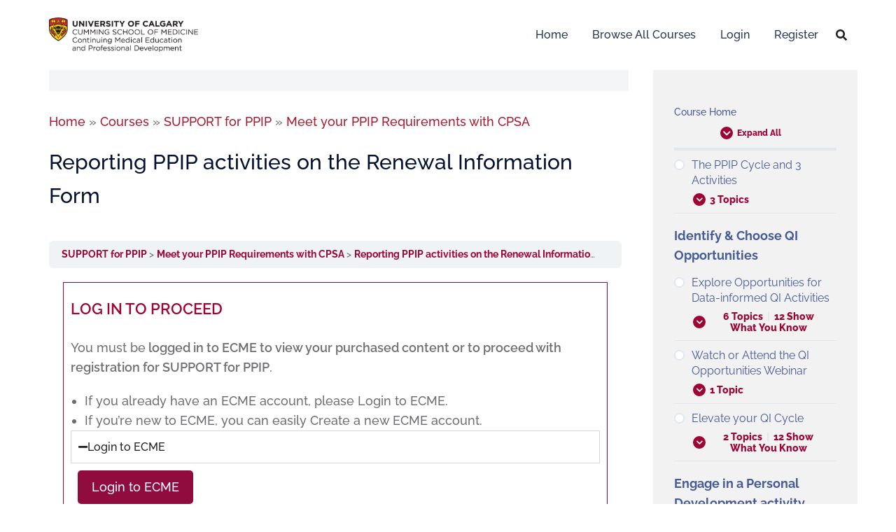

--- FILE ---
content_type: text/css
request_url: https://ecme.ucalgary.ca/wp-content/plugins/learndash-course-export-pdf/public/css/learndash-pdf-course-export-public.css?ver=1.2.7
body_size: 543
content:
/**
 * All of the CSS for your public-facing functionality should be
 * included in this file.
 */

.ldcepdf-download-course-pdf button,
.ldcepdf-download-quiz-pdf button{
    background: #074b79;
    color: #fff;
    border: none;
    padding: 10px 20px;
    border-radius: 3px;
    cursor: pointer;
    transition: .1s;
}
.ldcepdf-download-course-pdf button i,
.ldcepdf-download-quiz-pdf button i{

    margin-left: 3px;
}
.ldcepdf-download-course-pdf button:hover,
.ldcepdf-download-quiz-pdf button:hover{

    transform: translateY(2px);
}

--- FILE ---
content_type: text/css
request_url: https://ecme.ucalgary.ca/wp-content/plugins/gravityboard/vendor_prefixed/gravitykit/query-filters/assets/css/query-filters.css?ver=1763454644
body_size: 36364
content:
div.svelte-66wdl1{display:inline-block;vertical-align:middle;margin:0 3pt;border-width:.2em;border-style:solid;border-radius:50%;animation:var(--duration) infinite svelte-66wdl1-rotate}@keyframes svelte-66wdl1-rotate{to{transform:rotate(360deg)}}.svelte-1r2hsto.svelte-1r2hsto.svelte-1r2hsto:where(div.multiselect){position:relative;align-items:center;display:flex;cursor:text;box-sizing:border-box;border:var(--sms-border, 1pt solid lightgray);border-radius:var(--sms-border-radius, 3pt);background:var(--sms-bg);width:var(--sms-width);max-width:var(--sms-max-width);padding:var(--sms-padding, 0 3pt);color:var(--sms-text-color);font-size:var(--sms-font-size, inherit);min-height:var(--sms-min-height, 22pt);margin:var(--sms-margin)}.svelte-1r2hsto.svelte-1r2hsto.svelte-1r2hsto:where(div.multiselect.open){z-index:var(--sms-open-z-index, 4)}.svelte-1r2hsto.svelte-1r2hsto.svelte-1r2hsto:where(div.multiselect:focus-within){border:var(--sms-focus-border, 1pt solid var(--sms-active-color, cornflowerblue))}.svelte-1r2hsto.svelte-1r2hsto.svelte-1r2hsto:where(div.multiselect.disabled){background:var(--sms-disabled-bg, lightgray);cursor:not-allowed}.svelte-1r2hsto.svelte-1r2hsto.svelte-1r2hsto:where(div.multiselect>ul.selected){display:flex;flex:1;padding:0;margin:0;flex-wrap:wrap}.svelte-1r2hsto.svelte-1r2hsto.svelte-1r2hsto:where(div.multiselect>ul.selected>li){align-items:center;border-radius:3pt;display:flex;margin:2pt;line-height:normal;transition:.3s;white-space:nowrap;background:var(--sms-selected-bg, rgba(0, 0, 0, .15));padding:var(--sms-selected-li-padding, 1pt 5pt);color:var(--sms-selected-text-color, var(--sms-text-color))}.svelte-1r2hsto.svelte-1r2hsto.svelte-1r2hsto:where(div.multiselect>ul.selected>li[draggable=true]){cursor:grab}.svelte-1r2hsto.svelte-1r2hsto.svelte-1r2hsto:where(div.multiselect>ul.selected>li.active){background:var(--sms-li-active-bg, var(--sms-active-color, rgba(0, 0, 0, .15)))}.svelte-1r2hsto.svelte-1r2hsto.svelte-1r2hsto:where(div.multiselect button){border-radius:50%;display:flex;transition:.2s;color:inherit;background:transparent;border:none;cursor:pointer;outline:none;padding:0;margin:0 0 0 3pt}.svelte-1r2hsto.svelte-1r2hsto.svelte-1r2hsto:where(div.multiselect button.remove-all){margin:0 3pt}.svelte-1r2hsto.svelte-1r2hsto.svelte-1r2hsto:where(ul.selected>li button:hover,button.remove-all:hover,button:focus){color:var(--sms-remove-btn-hover-color, lightskyblue);background:var(--sms-remove-btn-hover-bg, rgba(0, 0, 0, .2))}.svelte-1r2hsto.svelte-1r2hsto.svelte-1r2hsto:where(div.multiselect input){margin:auto 0;padding:0}.svelte-1r2hsto.svelte-1r2hsto.svelte-1r2hsto:where(div.multiselect>ul.selected>input){border:none;outline:none;background:none;flex:1;min-width:2em;color:var(--sms-text-color);font-size:inherit;cursor:inherit;border-radius:0}div.multiselect.svelte-1r2hsto>ul.selected.svelte-1r2hsto>input.svelte-1r2hsto::placeholder{padding-left:5pt;color:var(--sms-placeholder-color);opacity:var(--sms-placeholder-opacity)}.svelte-1r2hsto.svelte-1r2hsto.svelte-1r2hsto:where(div.multiselect>input.form-control){width:2em;position:absolute;background:transparent;border:none;outline:none;z-index:-1;opacity:0;pointer-events:none}.svelte-1r2hsto.svelte-1r2hsto.svelte-1r2hsto:where(div.multiselect>ul.options){list-style:none;top:100%;left:0;width:100%;position:absolute;overflow:auto;transition:all .2s;box-sizing:border-box;background:var(--sms-options-bg, white);max-height:var(--sms-options-max-height, 50vh);overscroll-behavior:var(--sms-options-overscroll, none);box-shadow:var(--sms-options-shadow, 0 0 14pt -8pt black);border:var(--sms-options-border);border-width:var(--sms-options-border-width);border-radius:var(--sms-options-border-radius, 1ex);padding:var(--sms-options-padding);margin:var(--sms-options-margin, inherit)}.svelte-1r2hsto.svelte-1r2hsto.svelte-1r2hsto:where(div.multiselect>ul.options.hidden){visibility:hidden;opacity:0;transform:translateY(50px)}.svelte-1r2hsto.svelte-1r2hsto.svelte-1r2hsto:where(div.multiselect>ul.options>li){padding:3pt 2ex;cursor:pointer;scroll-margin:var(--sms-options-scroll-margin, 100px)}.svelte-1r2hsto.svelte-1r2hsto.svelte-1r2hsto:where(div.multiselect>ul.options .user-msg){display:block;padding:3pt 2ex}.svelte-1r2hsto.svelte-1r2hsto.svelte-1r2hsto:where(div.multiselect>ul.options>li.selected){background:var(--sms-li-selected-bg);color:var(--sms-li-selected-color)}.svelte-1r2hsto.svelte-1r2hsto.svelte-1r2hsto:where(div.multiselect>ul.options>li.active){background:var(--sms-li-active-bg, var(--sms-active-color, rgba(0, 0, 0, .15)))}.svelte-1r2hsto.svelte-1r2hsto.svelte-1r2hsto:where(div.multiselect>ul.options>li.disabled){cursor:not-allowed;background:var(--sms-li-disabled-bg, #f5f5f6);color:var(--sms-li-disabled-text, #b8b8b8)}.svelte-1r2hsto.svelte-1r2hsto.svelte-1r2hsto:where(span.max-select-msg){padding:0 3pt}.svelte-1r2hsto.svelte-1r2hsto.svelte-1r2hsto::highlight(sms-search-matches){color:#66cdaa}.svelte-fo0sp7:where(dialog){position:fixed;top:30%;border:none;padding:0;background-color:transparent;display:flex;color:#fff;z-index:10;font-size:2.4ex}dialog.svelte-fo0sp7 div.multiselect{--sms-bg:var(--sms-options-bg);--sms-width:min(20em, 90vw);--sms-max-width:none;--sms-placeholder-color:lightgray;--sms-options-margin:1px 0;--sms-options-border-radius:0 0 1ex 1ex}.flatpickr-calendar{background:transparent;opacity:0;display:none;text-align:center;visibility:hidden;padding:0;-webkit-animation:none;animation:none;direction:ltr;border:0;font-size:14px;line-height:24px;border-radius:5px;position:absolute;width:307.875px;-webkit-box-sizing:border-box;box-sizing:border-box;-ms-touch-action:manipulation;touch-action:manipulation;background:#fff;-webkit-box-shadow:1px 0 0 #e6e6e6,-1px 0 0 #e6e6e6,0 1px 0 #e6e6e6,0 -1px 0 #e6e6e6,0 3px 13px rgba(0,0,0,.08);box-shadow:1px 0 #e6e6e6,-1px 0 #e6e6e6,0 1px #e6e6e6,0 -1px #e6e6e6,0 3px 13px #00000014}.flatpickr-calendar.hasTime .flatpickr-time{height:40px;border-top:1px solid #e6e6e6}.flatpickr-calendar.arrowTop:before{border-bottom-color:#e6e6e6}.flatpickr-calendar.arrowTop:after{border-bottom-color:#fff}.flatpickr-calendar.arrowBottom:before{border-top-color:#e6e6e6}.flatpickr-calendar.arrowBottom:after{border-top-color:#fff}.flatpickr-months .flatpickr-month{background:transparent;color:#000000e6;fill:#000000e6;height:34px;line-height:1;text-align:center;position:relative;-webkit-user-select:none;-moz-user-select:none;-ms-user-select:none;user-select:none;overflow:hidden;-webkit-box-flex:1;-webkit-flex:1;-ms-flex:1;flex:1}.flatpickr-months .flatpickr-prev-month,.flatpickr-months .flatpickr-next-month{-webkit-user-select:none;-moz-user-select:none;-ms-user-select:none;user-select:none;text-decoration:none;cursor:pointer;position:absolute;top:0;height:34px;padding:10px;z-index:3;color:#000000e6;fill:#000000e6}.flatpickr-months .flatpickr-prev-month:hover,.flatpickr-months .flatpickr-next-month:hover{color:#959ea9}.numInputWrapper span{position:absolute;right:0;width:14px;padding:0 4px 0 2px;height:50%;line-height:50%;opacity:0;cursor:pointer;border:1px solid rgba(57,57,57,.15);-webkit-box-sizing:border-box;box-sizing:border-box}.numInputWrapper span.arrowUp:after{border-left:4px solid transparent;border-right:4px solid transparent;border-bottom:4px solid rgba(57,57,57,.6);top:26%}.numInputWrapper span.arrowDown:after{border-left:4px solid transparent;border-right:4px solid transparent;border-top:4px solid rgba(57,57,57,.6);top:40%}.numInputWrapper span svg path{fill:#00000080}.flatpickr-current-month .numInputWrapper span.arrowUp:after{border-bottom-color:#000000e6}.flatpickr-current-month .numInputWrapper span.arrowDown:after{border-top-color:#000000e6}.flatpickr-current-month input.cur-year[disabled],.flatpickr-current-month input.cur-year[disabled]:hover{font-size:100%;color:#00000080;background:transparent;pointer-events:none}.flatpickr-current-month .flatpickr-monthDropdown-months{appearance:menulist;background:transparent;border:none;border-radius:0;box-sizing:border-box;color:inherit;cursor:pointer;font-size:inherit;font-family:inherit;font-weight:300;height:auto;line-height:inherit;margin:-1px 0 0;outline:none;padding:0 0 0 .5ch;position:relative;vertical-align:initial;-webkit-box-sizing:border-box;-webkit-appearance:menulist;-moz-appearance:menulist;width:auto}.flatpickr-current-month .flatpickr-monthDropdown-months .flatpickr-monthDropdown-month{background-color:transparent;outline:none;padding:0}.flatpickr-weekdays{background:transparent;text-align:center;overflow:hidden;width:100%;display:-webkit-box;display:-webkit-flex;display:-ms-flexbox;display:flex;-webkit-box-align:center;-webkit-align-items:center;-ms-flex-align:center;align-items:center;height:28px}span.flatpickr-weekday{cursor:default;font-size:90%;background:transparent;color:#0000008a;line-height:1;margin:0;text-align:center;display:block;-webkit-box-flex:1;-webkit-flex:1;-ms-flex:1;flex:1;font-weight:bolder}.flatpickr-days{position:relative;overflow:hidden;display:-webkit-box;display:-webkit-flex;display:-ms-flexbox;display:flex;-webkit-box-align:start;-webkit-align-items:flex-start;-ms-flex-align:start;align-items:flex-start;width:307.875px}.dayContainer+.dayContainer{-webkit-box-shadow:-1px 0 0 #e6e6e6;box-shadow:-1px 0 #e6e6e6}.flatpickr-day{background:none;border:1px solid transparent;border-radius:150px;-webkit-box-sizing:border-box;box-sizing:border-box;color:#393939;cursor:pointer;font-weight:400;width:14.2857143%;-webkit-flex-basis:14.2857143%;-ms-flex-preferred-size:14.2857143%;flex-basis:14.2857143%;max-width:39px;height:39px;line-height:39px;margin:0;display:inline-block;position:relative;-webkit-box-pack:center;-webkit-justify-content:center;-ms-flex-pack:center;justify-content:center;text-align:center}.flatpickr-day.inRange,.flatpickr-day.prevMonthDay.inRange,.flatpickr-day.nextMonthDay.inRange,.flatpickr-day.today.inRange,.flatpickr-day.prevMonthDay.today.inRange,.flatpickr-day.nextMonthDay.today.inRange,.flatpickr-day:hover,.flatpickr-day.prevMonthDay:hover,.flatpickr-day.nextMonthDay:hover,.flatpickr-day:focus,.flatpickr-day.prevMonthDay:focus,.flatpickr-day.nextMonthDay:focus{cursor:pointer;outline:0;background:#e6e6e6;border-color:#e6e6e6}.flatpickr-day.today{border-color:#959ea9}.flatpickr-day.today:hover,.flatpickr-day.today:focus{border-color:#959ea9;background:#959ea9;color:#fff}.flatpickr-day.selected,.flatpickr-day.startRange,.flatpickr-day.endRange,.flatpickr-day.selected.inRange,.flatpickr-day.startRange.inRange,.flatpickr-day.endRange.inRange,.flatpickr-day.selected:focus,.flatpickr-day.startRange:focus,.flatpickr-day.endRange:focus,.flatpickr-day.selected:hover,.flatpickr-day.startRange:hover,.flatpickr-day.endRange:hover,.flatpickr-day.selected.prevMonthDay,.flatpickr-day.startRange.prevMonthDay,.flatpickr-day.endRange.prevMonthDay,.flatpickr-day.selected.nextMonthDay,.flatpickr-day.startRange.nextMonthDay,.flatpickr-day.endRange.nextMonthDay{background:#569ff7;-webkit-box-shadow:none;box-shadow:none;color:#fff;border-color:#569ff7}.flatpickr-day.selected.startRange+.endRange:not(:nth-child(7n+1)),.flatpickr-day.startRange.startRange+.endRange:not(:nth-child(7n+1)),.flatpickr-day.endRange.startRange+.endRange:not(:nth-child(7n+1)){-webkit-box-shadow:-10px 0 0 #569ff7;box-shadow:-10px 0 #569ff7}.flatpickr-day.inRange{border-radius:0;-webkit-box-shadow:-5px 0 0 #e6e6e6,5px 0 0 #e6e6e6;box-shadow:-5px 0 #e6e6e6,5px 0 #e6e6e6}.flatpickr-day.flatpickr-disabled,.flatpickr-day.flatpickr-disabled:hover,.flatpickr-day.prevMonthDay,.flatpickr-day.nextMonthDay,.flatpickr-day.notAllowed,.flatpickr-day.notAllowed.prevMonthDay,.flatpickr-day.notAllowed.nextMonthDay{color:#3939394d;background:transparent;border-color:transparent;cursor:default}.flatpickr-day.flatpickr-disabled,.flatpickr-day.flatpickr-disabled:hover{cursor:not-allowed;color:#3939391a}.flatpickr-day.week.selected{border-radius:0;-webkit-box-shadow:-5px 0 0 #569ff7,5px 0 0 #569ff7;box-shadow:-5px 0 #569ff7,5px 0 #569ff7}.flatpickr-weekwrapper .flatpickr-weeks{padding:0 12px;-webkit-box-shadow:1px 0 0 #e6e6e6;box-shadow:1px 0 #e6e6e6}.flatpickr-weekwrapper span.flatpickr-day,.flatpickr-weekwrapper span.flatpickr-day:hover{display:block;width:100%;max-width:none;color:#3939394d;background:transparent;cursor:default;border:none}.flatpickr-innerContainer{display:block;display:-webkit-box;display:-webkit-flex;display:-ms-flexbox;display:flex;-webkit-box-sizing:border-box;box-sizing:border-box;overflow:hidden}.flatpickr-time{text-align:center;outline:0;display:block;height:0;line-height:40px;max-height:40px;-webkit-box-sizing:border-box;box-sizing:border-box;overflow:hidden;display:-webkit-box;display:-webkit-flex;display:-ms-flexbox;display:flex}.flatpickr-time .numInputWrapper span.arrowUp:after{border-bottom-color:#393939}.flatpickr-time .numInputWrapper span.arrowDown:after{border-top-color:#393939}.flatpickr-time input{background:transparent;-webkit-box-shadow:none;box-shadow:none;border:0;border-radius:0;text-align:center;margin:0;padding:0;height:inherit;line-height:inherit;color:#393939;font-size:14px;position:relative;-webkit-box-sizing:border-box;box-sizing:border-box;-webkit-appearance:textfield;-moz-appearance:textfield;appearance:textfield}.flatpickr-time .flatpickr-time-separator,.flatpickr-time .flatpickr-am-pm{height:inherit;float:left;line-height:inherit;color:#393939;font-weight:700;width:2%;-webkit-user-select:none;-moz-user-select:none;-ms-user-select:none;user-select:none;-webkit-align-self:center;-ms-flex-item-align:center;align-self:center}.flatpickr-time input:hover,.flatpickr-time .flatpickr-am-pm:hover,.flatpickr-time input:focus,.flatpickr-time .flatpickr-am-pm:focus{background:#eee}.flatpickr-calendar{background:transparent;opacity:0;display:none;text-align:center;visibility:hidden;padding:0;-webkit-animation:none;animation:none;direction:ltr;border:0;font-size:14px;line-height:24px;border-radius:5px;position:absolute;width:307.875px;-webkit-box-sizing:border-box;box-sizing:border-box;-ms-touch-action:manipulation;touch-action:manipulation;-webkit-box-shadow:0 3px 13px rgba(0,0,0,.08);box-shadow:0 3px 13px #00000014}.flatpickr-calendar.open,.flatpickr-calendar.inline{opacity:1;max-height:640px;visibility:visible}.flatpickr-calendar.open{display:inline-block;z-index:99999}.flatpickr-calendar.animate.open{-webkit-animation:fpFadeInDown .3s cubic-bezier(.23,1,.32,1);animation:fpFadeInDown .3s cubic-bezier(.23,1,.32,1)}.flatpickr-calendar.inline{display:block;position:relative;top:2px}.flatpickr-calendar.static{position:absolute;top:calc(100% + 2px)}.flatpickr-calendar.static.open{z-index:999;display:block}.flatpickr-calendar.multiMonth .flatpickr-days .dayContainer:nth-child(n+1) .flatpickr-day.inRange:nth-child(7n+7){-webkit-box-shadow:none!important;box-shadow:none!important}.flatpickr-calendar.multiMonth .flatpickr-days .dayContainer:nth-child(n+2) .flatpickr-day.inRange:nth-child(7n+1){-webkit-box-shadow:-2px 0 0 #e6e6e6,5px 0 0 #e6e6e6;box-shadow:-2px 0 #e6e6e6,5px 0 #e6e6e6}.flatpickr-calendar .hasWeeks .dayContainer,.flatpickr-calendar .hasTime .dayContainer{border-bottom:0;border-bottom-right-radius:0;border-bottom-left-radius:0}.flatpickr-calendar .hasWeeks .dayContainer{border-left:0}.flatpickr-calendar.hasTime .flatpickr-time{height:40px;border-top:1px solid #eceef1}.flatpickr-calendar.hasTime .flatpickr-innerContainer{border-bottom:0}.flatpickr-calendar.hasTime .flatpickr-time{border:1px solid #eceef1}.flatpickr-calendar.noCalendar.hasTime .flatpickr-time{height:auto}.flatpickr-calendar:before,.flatpickr-calendar:after{position:absolute;display:block;pointer-events:none;border:solid transparent;content:"";height:0;width:0;left:22px}.flatpickr-calendar.rightMost:before,.flatpickr-calendar.arrowRight:before,.flatpickr-calendar.rightMost:after,.flatpickr-calendar.arrowRight:after{left:auto;right:22px}.flatpickr-calendar.arrowCenter:before,.flatpickr-calendar.arrowCenter:after{left:50%;right:50%}.flatpickr-calendar:before{border-width:5px;margin:0 -5px}.flatpickr-calendar:after{border-width:4px;margin:0 -4px}.flatpickr-calendar.arrowTop:before,.flatpickr-calendar.arrowTop:after{bottom:100%}.flatpickr-calendar.arrowTop:before{border-bottom-color:#eceef1}.flatpickr-calendar.arrowTop:after{border-bottom-color:#eceef1}.flatpickr-calendar.arrowBottom:before,.flatpickr-calendar.arrowBottom:after{top:100%}.flatpickr-calendar.arrowBottom:before{border-top-color:#eceef1}.flatpickr-calendar.arrowBottom:after{border-top-color:#eceef1}.flatpickr-calendar:focus{outline:0}.flatpickr-wrapper{position:relative;display:inline-block}.flatpickr-months{display:-webkit-box;display:-webkit-flex;display:-ms-flexbox;display:flex}.flatpickr-months .flatpickr-month{border-radius:5px 5px 0 0;background:#eceef1;color:#5a6171;fill:#5a6171;height:34px;line-height:1;text-align:center;position:relative;-webkit-user-select:none;-moz-user-select:none;-ms-user-select:none;user-select:none;overflow:hidden;-webkit-box-flex:1;-webkit-flex:1;-ms-flex:1;flex:1}.flatpickr-months .flatpickr-prev-month,.flatpickr-months .flatpickr-next-month{-webkit-user-select:none;-moz-user-select:none;-ms-user-select:none;user-select:none;text-decoration:none;cursor:pointer;position:absolute;top:0;height:34px;padding:10px;z-index:3;color:#5a6171;fill:#5a6171}.flatpickr-months .flatpickr-prev-month.flatpickr-disabled,.flatpickr-months .flatpickr-next-month.flatpickr-disabled{display:none}.flatpickr-months .flatpickr-prev-month i,.flatpickr-months .flatpickr-next-month i{position:relative}.flatpickr-months .flatpickr-prev-month.flatpickr-prev-month,.flatpickr-months .flatpickr-next-month.flatpickr-prev-month{left:0}.flatpickr-months .flatpickr-prev-month.flatpickr-next-month,.flatpickr-months .flatpickr-next-month.flatpickr-next-month{right:0}.flatpickr-months .flatpickr-prev-month:hover,.flatpickr-months .flatpickr-next-month:hover{color:#bbb}.flatpickr-months .flatpickr-prev-month:hover svg,.flatpickr-months .flatpickr-next-month:hover svg{fill:#f64747}.flatpickr-months .flatpickr-prev-month svg,.flatpickr-months .flatpickr-next-month svg{width:14px;height:14px}.flatpickr-months .flatpickr-prev-month svg path,.flatpickr-months .flatpickr-next-month svg path{-webkit-transition:fill .1s;transition:fill .1s;fill:inherit}.numInputWrapper{position:relative;height:auto}.numInputWrapper input,.numInputWrapper span{display:inline-block}.numInputWrapper input{width:100%}.numInputWrapper input::-ms-clear{display:none}.numInputWrapper input::-webkit-outer-spin-button,.numInputWrapper input::-webkit-inner-spin-button{margin:0;-webkit-appearance:none}.numInputWrapper span{position:absolute;right:0;width:14px;padding:0 4px 0 2px;height:50%;line-height:50%;opacity:0;cursor:pointer;border:1px solid rgba(72,72,72,.15);-webkit-box-sizing:border-box;box-sizing:border-box}.numInputWrapper span:hover{background:rgba(0,0,0,.1)}.numInputWrapper span:active{background:rgba(0,0,0,.2)}.numInputWrapper span:after{display:block;content:"";position:absolute}.numInputWrapper span.arrowUp{top:0;border-bottom:0}.numInputWrapper span.arrowUp:after{border-left:4px solid transparent;border-right:4px solid transparent;border-bottom:4px solid rgba(72,72,72,.6);top:26%}.numInputWrapper span.arrowDown{top:50%}.numInputWrapper span.arrowDown:after{border-left:4px solid transparent;border-right:4px solid transparent;border-top:4px solid rgba(72,72,72,.6);top:40%}.numInputWrapper span svg{width:inherit;height:auto}.numInputWrapper span svg path{fill:#5a617180}.numInputWrapper:hover{background:rgba(0,0,0,.05)}.numInputWrapper:hover span{opacity:1}.flatpickr-current-month{font-size:135%;line-height:inherit;font-weight:300;color:inherit;position:absolute;width:75%;left:12.5%;padding:7.48px 0 0;line-height:1;height:34px;display:inline-block;text-align:center;-webkit-transform:translate3d(0px,0px,0px);transform:translateZ(0)}.flatpickr-current-month span.cur-month{font-family:inherit;font-weight:700;color:inherit;display:inline-block;margin-left:.5ch;padding:0}.flatpickr-current-month span.cur-month:hover{background:rgba(0,0,0,.05)}.flatpickr-current-month .numInputWrapper{width:6ch;width:7ch�;display:inline-block}.flatpickr-current-month .numInputWrapper span.arrowUp:after{border-bottom-color:#5a6171}.flatpickr-current-month .numInputWrapper span.arrowDown:after{border-top-color:#5a6171}.flatpickr-current-month input.cur-year{background:transparent;-webkit-box-sizing:border-box;box-sizing:border-box;color:inherit;cursor:text;padding:0 0 0 .5ch;margin:0;display:inline-block;font-size:inherit;font-family:inherit;font-weight:300;line-height:inherit;height:auto;border:0;border-radius:0;vertical-align:initial;-webkit-appearance:textfield;-moz-appearance:textfield;appearance:textfield}.flatpickr-current-month input.cur-year:focus{outline:0}.flatpickr-current-month input.cur-year[disabled],.flatpickr-current-month input.cur-year[disabled]:hover{font-size:100%;color:#5a617180;background:transparent;pointer-events:none}.flatpickr-current-month .flatpickr-monthDropdown-months{appearance:menulist;background:#eceef1;border:none;border-radius:0;box-sizing:border-box;color:inherit;cursor:pointer;font-size:inherit;font-family:inherit;font-weight:300;height:auto;line-height:inherit;margin:-1px 0 0;outline:none;padding:0 0 0 .5ch;position:relative;vertical-align:initial;-webkit-box-sizing:border-box;-webkit-appearance:menulist;-moz-appearance:menulist;width:auto}.flatpickr-current-month .flatpickr-monthDropdown-months:focus,.flatpickr-current-month .flatpickr-monthDropdown-months:active{outline:none}.flatpickr-current-month .flatpickr-monthDropdown-months:hover{background:rgba(0,0,0,.05)}.flatpickr-current-month .flatpickr-monthDropdown-months .flatpickr-monthDropdown-month{background-color:#eceef1;outline:none;padding:0}.flatpickr-weekdays{background:#eceef1;text-align:center;overflow:hidden;width:100%;display:-webkit-box;display:-webkit-flex;display:-ms-flexbox;display:flex;-webkit-box-align:center;-webkit-align-items:center;-ms-flex-align:center;align-items:center;height:28px}.flatpickr-weekdays .flatpickr-weekdaycontainer{display:-webkit-box;display:-webkit-flex;display:-ms-flexbox;display:flex;-webkit-box-flex:1;-webkit-flex:1;-ms-flex:1;flex:1}span.flatpickr-weekday{cursor:default;font-size:90%;background:#eceef1;color:#5a6171;line-height:1;margin:0;text-align:center;display:block;-webkit-box-flex:1;-webkit-flex:1;-ms-flex:1;flex:1;font-weight:bolder}.dayContainer,.flatpickr-weeks{padding:1px 0 0}.flatpickr-days{position:relative;overflow:hidden;display:-webkit-box;display:-webkit-flex;display:-ms-flexbox;display:flex;-webkit-box-align:start;-webkit-align-items:flex-start;-ms-flex-align:start;align-items:flex-start;width:307.875px;border-left:1px solid #eceef1;border-right:1px solid #eceef1}.flatpickr-days:focus{outline:0}.dayContainer{padding:0;outline:0;text-align:left;width:307.875px;min-width:307.875px;max-width:307.875px;-webkit-box-sizing:border-box;box-sizing:border-box;display:inline-block;display:-ms-flexbox;display:-webkit-box;display:-webkit-flex;display:flex;-webkit-flex-wrap:wrap;flex-wrap:wrap;-ms-flex-wrap:wrap;-ms-flex-pack:justify;-webkit-justify-content:space-around;justify-content:space-around;-webkit-transform:translate3d(0px,0px,0px);transform:translateZ(0);opacity:1}.dayContainer+.dayContainer{-webkit-box-shadow:-1px 0 0 #eceef1;box-shadow:-1px 0 #eceef1}.flatpickr-day{background:none;border:1px solid transparent;border-radius:150px;-webkit-box-sizing:border-box;box-sizing:border-box;color:#484848;cursor:pointer;font-weight:400;width:14.2857143%;-webkit-flex-basis:14.2857143%;-ms-flex-preferred-size:14.2857143%;flex-basis:14.2857143%;max-width:39px;height:39px;line-height:39px;margin:0;display:inline-block;position:relative;-webkit-box-pack:center;-webkit-justify-content:center;-ms-flex-pack:center;justify-content:center;text-align:center}.flatpickr-day.inRange,.flatpickr-day.prevMonthDay.inRange,.flatpickr-day.nextMonthDay.inRange,.flatpickr-day.today.inRange,.flatpickr-day.prevMonthDay.today.inRange,.flatpickr-day.nextMonthDay.today.inRange,.flatpickr-day:hover,.flatpickr-day.prevMonthDay:hover,.flatpickr-day.nextMonthDay:hover,.flatpickr-day:focus,.flatpickr-day.prevMonthDay:focus,.flatpickr-day.nextMonthDay:focus{cursor:pointer;outline:0;background:#e2e2e2;border-color:#e2e2e2}.flatpickr-day.today{border-color:#bbb}.flatpickr-day.today:hover,.flatpickr-day.today:focus{border-color:#bbb;background:#bbb;color:#fff}.flatpickr-day.selected,.flatpickr-day.startRange,.flatpickr-day.endRange,.flatpickr-day.selected.inRange,.flatpickr-day.startRange.inRange,.flatpickr-day.endRange.inRange,.flatpickr-day.selected:focus,.flatpickr-day.startRange:focus,.flatpickr-day.endRange:focus,.flatpickr-day.selected:hover,.flatpickr-day.startRange:hover,.flatpickr-day.endRange:hover,.flatpickr-day.selected.prevMonthDay,.flatpickr-day.startRange.prevMonthDay,.flatpickr-day.endRange.prevMonthDay,.flatpickr-day.selected.nextMonthDay,.flatpickr-day.startRange.nextMonthDay,.flatpickr-day.endRange.nextMonthDay{background:#ff5a5f;-webkit-box-shadow:none;box-shadow:none;color:#fff;border-color:#ff5a5f}.flatpickr-day.selected.startRange,.flatpickr-day.startRange.startRange,.flatpickr-day.endRange.startRange{border-radius:50px 0 0 50px}.flatpickr-day.selected.endRange,.flatpickr-day.startRange.endRange,.flatpickr-day.endRange.endRange{border-radius:0 50px 50px 0}.flatpickr-day.selected.startRange+.endRange:not(:nth-child(7n+1)),.flatpickr-day.startRange.startRange+.endRange:not(:nth-child(7n+1)),.flatpickr-day.endRange.startRange+.endRange:not(:nth-child(7n+1)){-webkit-box-shadow:-10px 0 0 #ff5a5f;box-shadow:-10px 0 #ff5a5f}.flatpickr-day.selected.startRange.endRange,.flatpickr-day.startRange.startRange.endRange,.flatpickr-day.endRange.startRange.endRange{border-radius:50px}.flatpickr-day.inRange{border-radius:0;-webkit-box-shadow:-5px 0 0 #e2e2e2,5px 0 0 #e2e2e2;box-shadow:-5px 0 #e2e2e2,5px 0 #e2e2e2}.flatpickr-day.flatpickr-disabled,.flatpickr-day.flatpickr-disabled:hover,.flatpickr-day.prevMonthDay,.flatpickr-day.nextMonthDay,.flatpickr-day.notAllowed,.flatpickr-day.notAllowed.prevMonthDay,.flatpickr-day.notAllowed.nextMonthDay{color:#4848484d;background:transparent;border-color:transparent;cursor:default}.flatpickr-day.flatpickr-disabled,.flatpickr-day.flatpickr-disabled:hover{cursor:not-allowed;color:#4848481a}.flatpickr-day.week.selected{border-radius:0;-webkit-box-shadow:-5px 0 0 #ff5a5f,5px 0 0 #ff5a5f;box-shadow:-5px 0 #ff5a5f,5px 0 #ff5a5f}.flatpickr-day.hidden{visibility:hidden}.rangeMode .flatpickr-day{margin-top:1px}.flatpickr-weekwrapper{float:left}.flatpickr-weekwrapper .flatpickr-weeks{padding:0 12px;border-left:1px solid #eceef1}.flatpickr-weekwrapper .flatpickr-weekday{float:none;width:100%;line-height:28px}.flatpickr-weekwrapper span.flatpickr-day,.flatpickr-weekwrapper span.flatpickr-day:hover{display:block;width:100%;max-width:none;color:#4848484d;background:transparent;cursor:default;border:none}.flatpickr-innerContainer{display:block;display:-webkit-box;display:-webkit-flex;display:-ms-flexbox;display:flex;-webkit-box-sizing:border-box;box-sizing:border-box;overflow:hidden;background:#fff;border-bottom:1px solid #eceef1}.flatpickr-rContainer{display:inline-block;padding:0;-webkit-box-sizing:border-box;box-sizing:border-box}.flatpickr-time{text-align:center;outline:0;display:block;height:0;line-height:40px;max-height:40px;-webkit-box-sizing:border-box;box-sizing:border-box;overflow:hidden;display:-webkit-box;display:-webkit-flex;display:-ms-flexbox;display:flex;background:#fff;border-radius:0 0 5px 5px}.flatpickr-time:after{content:"";display:table;clear:both}.flatpickr-time .numInputWrapper{-webkit-box-flex:1;-webkit-flex:1;-ms-flex:1;flex:1;width:40%;height:40px;float:left}.flatpickr-time .numInputWrapper span.arrowUp:after{border-bottom-color:#484848}.flatpickr-time .numInputWrapper span.arrowDown:after{border-top-color:#484848}.flatpickr-time.hasSeconds .numInputWrapper{width:26%}.flatpickr-time.time24hr .numInputWrapper{width:49%}.flatpickr-time input{background:transparent;-webkit-box-shadow:none;box-shadow:none;border:0;border-radius:0;text-align:center;margin:0;padding:0;height:inherit;line-height:inherit;color:#484848;font-size:14px;position:relative;-webkit-box-sizing:border-box;box-sizing:border-box;-webkit-appearance:textfield;-moz-appearance:textfield;appearance:textfield}.flatpickr-time input.flatpickr-hour{font-weight:700}.flatpickr-time input.flatpickr-minute,.flatpickr-time input.flatpickr-second{font-weight:400}.flatpickr-time input:focus{outline:0;border:0}.flatpickr-time .flatpickr-time-separator,.flatpickr-time .flatpickr-am-pm{height:inherit;float:left;line-height:inherit;color:#484848;font-weight:700;width:2%;-webkit-user-select:none;-moz-user-select:none;-ms-user-select:none;user-select:none;-webkit-align-self:center;-ms-flex-item-align:center;align-self:center}.flatpickr-time .flatpickr-am-pm{outline:0;width:18%;cursor:pointer;text-align:center;font-weight:400}.flatpickr-time input:hover,.flatpickr-time .flatpickr-am-pm:hover,.flatpickr-time input:focus,.flatpickr-time .flatpickr-am-pm:focus{background:#eaeaea}.flatpickr-input[readonly]{cursor:pointer}@-webkit-keyframes fpFadeInDown{0%{opacity:0;-webkit-transform:translate3d(0,-20px,0);transform:translate3d(0,-20px,0)}to{opacity:1;-webkit-transform:translate3d(0,0,0);transform:translateZ(0)}}@keyframes fpFadeInDown{0%{opacity:0;-webkit-transform:translate3d(0,-20px,0);transform:translate3d(0,-20px,0)}to{opacity:1;-webkit-transform:translate3d(0,0,0);transform:translateZ(0)}}span.flatpickr-day.selected{font-weight:700}.flatpickr-current-month{font-size:115%;padding:0}.field.svelte-k1n8dw.svelte-k1n8dw.svelte-k1n8dw{width:100%;display:flex;flex-direction:row;align-items:flex-start;margin-bottom:10px}.field.svelte-k1n8dw .form-field.svelte-k1n8dw.svelte-k1n8dw,.field.svelte-k1n8dw .condition-field.svelte-k1n8dw.svelte-k1n8dw,.field.svelte-k1n8dw .option-field.svelte-k1n8dw.svelte-k1n8dw{width:100%;margin:0}.field.svelte-k1n8dw .form-field select.svelte-k1n8dw.svelte-k1n8dw,.field.svelte-k1n8dw .form-field input.svelte-k1n8dw.svelte-k1n8dw,.field.svelte-k1n8dw .condition-field select.svelte-k1n8dw.svelte-k1n8dw,.field.svelte-k1n8dw .condition-field input.svelte-k1n8dw.svelte-k1n8dw,.field.svelte-k1n8dw .option-field select.svelte-k1n8dw.svelte-k1n8dw,.field.svelte-k1n8dw .option-field input.svelte-k1n8dw.svelte-k1n8dw{padding:16px 13px!important}.field.svelte-k1n8dw .form-field.svelte-k1n8dw.svelte-k1n8dw{max-width:240px}.field.svelte-k1n8dw .condition-field.svelte-k1n8dw.svelte-k1n8dw{max-width:160px}.field.svelte-k1n8dw input.svelte-k1n8dw.svelte-k1n8dw{width:40%}.field.svelte-k1n8dw div.custom-is-text-input.svelte-k1n8dw.svelte-k1n8dw{width:40%;display:flex;flex-direction:column;position:relative}.field.svelte-k1n8dw div.custom-is-text-input input.svelte-k1n8dw.svelte-k1n8dw{width:100%}.field.svelte-k1n8dw div.custom-is-text-input span.svelte-k1n8dw.svelte-k1n8dw{position:absolute;bottom:-36px;margin-left:0}.field.svelte-k1n8dw div.custom-is-text-input span button.svelte-k1n8dw.svelte-k1n8dw{vertical-align:baseline}.field.svelte-k1n8dw>.svelte-k1n8dw+.svelte-k1n8dw{margin-left:10px!important}@media screen and (max-width: 782px){.field.svelte-k1n8dw.svelte-k1n8dw.svelte-k1n8dw{flex-direction:column}.field.svelte-k1n8dw select.svelte-k1n8dw.svelte-k1n8dw,.field.svelte-k1n8dw input.svelte-k1n8dw.svelte-k1n8dw{width:100%}.field.svelte-k1n8dw .svelte-k1n8dw.svelte-k1n8dw:not(:first-child){margin:1em 0 0!important}}.option-field .multiselect{background-color:#fff!important;padding:1px 4px 2px!important;border-color:#8c8f94!important;min-height:30px!important}div.multiselect button.remove{color:inherit!important}div.multiselect button.remove:hover{background:#C62D2D!important;color:#fff!important}div.multiselect>ul.selected>li{background-color:#ebebeb!important;font-size:14px!important;padding:1px 4px!important}div.multiselect>ul.options>li{font-size:14px!important}.gk-query-filters-add-condition-group.svelte-ljgngt.svelte-ljgngt.svelte-ljgngt,.gk-query-filters-add-created-by-user-condition.svelte-ljgngt.svelte-ljgngt.svelte-ljgngt{align-self:flex-start}.gk-query-filters-join.svelte-ljgngt.svelte-ljgngt.svelte-ljgngt,.gk-query-filters-group-actions.svelte-ljgngt button.action.svelte-ljgngt.svelte-ljgngt,.group-mode.svelte-ljgngt button.svelte-ljgngt.svelte-ljgngt{border-radius:3px;font-size:13px;line-height:18px;text-transform:uppercase}.group-mode.svelte-ljgngt.svelte-ljgngt.svelte-ljgngt{display:flex;align-items:center;padding-right:5px}.group-mode.svelte-ljgngt button.svelte-ljgngt.svelte-ljgngt{margin:0!important;min-width:5em!important}.group-mode.svelte-ljgngt button.svelte-ljgngt.svelte-ljgngt:first-child{border-right:none;border-radius:3px 0 0 3px!important}.group-mode.svelte-ljgngt button.active.svelte-ljgngt.svelte-ljgngt{background-color:#2271b1;color:#fff}.group-mode.svelte-ljgngt button.svelte-ljgngt.svelte-ljgngt:last-child{border-radius:0 3px 3px 0!important}.group-mode.svelte-ljgngt button.svelte-ljgngt.svelte-ljgngt:disabled:hover,.group-mode.svelte-ljgngt button.active.svelte-ljgngt.svelte-ljgngt:hover{cursor:not-allowed!important}.gk-query-filters-condition-group.svelte-ljgngt.svelte-ljgngt.svelte-ljgngt{display:flex;flex-direction:column;background:#f7f7f7;border:1px solid #b5bcc2;border-radius:4px;padding:20px}.gk-query-filters-condition-group.odd.svelte-ljgngt.svelte-ljgngt.svelte-ljgngt{background-color:#fff}.gk-query-filters-remove.svelte-ljgngt.svelte-ljgngt.svelte-ljgngt{margin:0;border:0;background-color:transparent;color:#999}.gk-query-filters-remove.svelte-ljgngt.svelte-ljgngt.svelte-ljgngt:hover,.gk-query-filters-remove.svelte-ljgngt.svelte-ljgngt.svelte-ljgngt:focus-visible{color:#c62d2d}.gk-query-filters-group-actions.svelte-ljgngt.svelte-ljgngt.svelte-ljgngt{display:flex;margin-bottom:20px;border-bottom:1px solid #b5bcc2;padding-bottom:20px;align-items:center;justify-content:space-between}.gk-query-filters-group-actions.svelte-ljgngt div.svelte-ljgngt.svelte-ljgngt{display:flex;align-items:center}.gk-query-filters-group-actions.svelte-ljgngt button.action.svelte-ljgngt.svelte-ljgngt{margin-bottom:0;padding-left:8px}.gk-query-filters-group-actions.svelte-ljgngt .gk-query-filters-remove-group.svelte-ljgngt.svelte-ljgngt{margin:0}.gk-query-filters-group-actions.svelte-ljgngt button.svelte-ljgngt+button.svelte-ljgngt{margin-left:5px}.gk-query-filters-field-joined.svelte-ljgngt.svelte-ljgngt.svelte-ljgngt{display:flex;margin-bottom:10px}.gk-query-filters-field-joined.svelte-ljgngt .gk-query-filters-join-or.svelte-ljgngt.svelte-ljgngt,.gk-query-filters-field-joined.svelte-ljgngt .gk-query-filters-join-and.svelte-ljgngt.svelte-ljgngt{font-size:12px;text-transform:uppercase;padding:.33em .6em;background:#eee;border:#b5bcc2 1px dotted;color:#606a73;font-weight:500;border-radius:2px;text-align:center}.gk-query-filters-remove-field.svelte-ljgngt.svelte-ljgngt.svelte-ljgngt{margin-left:1em}.button.svelte-ljgngt.svelte-ljgngt.svelte-ljgngt{align-self:flex-start;text-transform:uppercase}.gk-query-filters-join.svelte-ljgngt.svelte-ljgngt.svelte-ljgngt{display:flex}.gk-query-filters-join-condition-group.svelte-ljgngt.svelte-ljgngt.svelte-ljgngt,.gk-query-filters-condition-group-joined.svelte-ljgngt.svelte-ljgngt.svelte-ljgngt{margin:0 auto}.gk-query-filters-condition-group-joined.svelte-ljgngt .group-mode.svelte-ljgngt.svelte-ljgngt{padding:0}.gk-query-filters-group-divider.svelte-ljgngt.svelte-ljgngt.svelte-ljgngt:before,.gk-query-filters-group-divider.svelte-ljgngt.svelte-ljgngt.svelte-ljgngt:not(.gk-query-filters-join-condition-group):after{content:"";width:1px;height:20px;background:#C7C8D7;display:block;margin:0 auto}@media screen and (max-width: 782px){.gk-query-filters-remove-field.svelte-ljgngt.svelte-ljgngt.svelte-ljgngt{order:-1;margin:0 0 1em}.gk-query-filters-field-joined.svelte-ljgngt .gk-query-filters-join-or.svelte-ljgngt.svelte-ljgngt,.gk-query-filters-field-joined.svelte-ljgngt .gk-query-filters-join-and.svelte-ljgngt.svelte-ljgngt{margin:1em auto!important}}button.svelte-ljgngt.svelte-ljgngt.svelte-ljgngt{cursor:pointer}.conditions.svelte-t62rjy{margin:0 auto;display:flex;flex-direction:column}@media screen and (max-width: 782px){.conditions.svelte-t62rjy{width:calc(100% - 1em)}}


--- FILE ---
content_type: text/css
request_url: https://ecme.ucalgary.ca/wp-content/plugins/gravityboard/assets/css/admin-feed-list.css?ver=1763454644
body_size: 1558
content:
/* Styles for the GravityBoard feed list shortcode copy-on-click feature */
.gk-gravityboard-shortcode {
	position: relative;
	max-width: 500px;
	padding-right: 15px;
}

.gk-gravityboard-shortcode div.copied {
	display: none;
	position: absolute;
	top: 5px;
	right: 0;
	left: auto;
	background-color: #000;
	color: #fff;
	width: auto;
	padding: 0.25em 0.5em;
	border-radius: 5px;
	font-size: 0.875rem;
	opacity: 1;
	text-align: center;
}

.gk-gravityboard-shortcode input.shortcode {
	border-radius: 3px;
	border: 1px solid #9092b2; /* Consider your plugin's design system for border color */
	font-size: 0.875rem;
	padding: 0.5rem;
	cursor: pointer;
	display: block;
	width: 100%;
	box-sizing: border-box;
}

/* Shortcode copy styling */
.gk-gravityboard-shortcode input {
	cursor: pointer;
}

.gk-gravityboard-shortcode .copied {
	position: absolute;
	top: -20px;
	left: 50%;
	transform: translateX(-50%);
	background: #2271b1;
	color: #fff;
	padding: 5px 10px;
	border-radius: 3px;
	font-size: 12px;
	opacity: 0;
	transition: opacity 0.3s;
	pointer-events: none;
}

.gk-gravityboard-shortcode .copied.show {
	opacity: 1;
}

/* View board button styling */
.column-view_board a.button {
	display: inline-flex;
	align-items: center;
	justify-content: center;
	gap: 5px;
}

.column-view_board .dashicons {
	font-size: 16px;
	height: 16px;
	width: 16px;
	margin-right: 3px;
}

/** On mobile only, make the feed list grid one column. */
@media (max-width: 782px) {

	body .gform-settings__wrapper {
		grid-row-gap: 0.875rem;
		grid-template-columns: 1fr;
	}
}


--- FILE ---
content_type: application/javascript
request_url: https://ecme.ucalgary.ca/wp-content/plugins/sfwd-lms/src/assets/dist/js/themes/ld30/shortcodes/main.js?ver=4.25.7.1
body_size: 26025
content:
!function(){"use strict";var e,t={534:function(e,t,n){var o=n(736),a=n(271);learndash.global=learndash.global||{},learndash.global.remove_card_url=learndash.global.remove_card_url||"",learndash.global.rest_nonce=learndash.global.rest_nonce||"",learndash.global.ajax_url=learndash.global.ajax_url||"",learndash.global.nonce=learndash.global.nonce||"";class r{constructor(e){this.container=e,this.removeCardSelector=".ld-profile__saved-card-action--remove-card",this.hooks=window.wp.hooks}init(){this.container.addEventListener("click",(e=>{this.handleRemoveCardClick(e),this.handleAddNewCardClick(e)}))}handleRemoveCardClick(e){const t=e.target.closest(this.removeCardSelector);if(!t)return;e.preventDefault();const n=t.getAttribute("data-card-id"),o=t.getAttribute("data-gateway-id");n&&o&&this.showRemoveCardConfirmation(n,o,t)}handleAddNewCardClick(e){e.target.closest(".ld-profile__saved-cards-action--add-new-card")&&(e.preventDefault(),this.showAddNewCardDialog())}showRemoveCardConfirmation(e,t,n){a.Z.showConfirm((0,o.__)("Before removing this card, please ensure there are no active subscriptions linked to it.","learndash").concat("<br /><br />").concat((0,o.sprintf)(
// Translators: %s: Course.
(0,o.__)("If a subscription does not have a saved payment method, it will be canceled, and access to %s content will end after the current billing cycle. To regain access after that, you will need to re-enroll in the subscription.","learndash"),learndash.global.labels.course)),(0,o.__)("Remove Saved Card","learndash"),(()=>{this.removeCard(e,t,n)}))}showAddNewCardDialog(){const e=new FormData;e.append("action","learndash_ld30_shortcodes_load_card_manager_form"),e.append("nonce",learndash.global.nonce),fetch(learndash.global.ajax_url,{method:"POST",body:e}).then((e=>e.text())).then((e=>{const t=document.createElement("div");t.innerHTML=e,a.Z.createDialog({id:"add-new-card-dialog",title:(0,o.__)("Add New Credit/Debit Card","learndash"),content:t,buttons:[{text:(0,o.__)("Save New Card","learndash"),type:"primary",id:"btn-add-card",action:()=>{this.hooks.doAction("learndash_profile_add_card_submit",{formContent:t})}},{text:(0,o.__)("Cancel","learndash"),type:"secondary",action:e=>e.close()}],showCloseButton:!0,closeOnEscape:!0,closeOnOverlayClick:!0}).open(),this.hooks.doAction("learndash_profile_add_card_form_content_loaded",{formContent:t})})).catch((()=>{a.Z.showAlert((0,o.__)("Failed to load form. Please try again.","learndash"),(0,o.__)("Error","learndash"))}))}removeCard(e,t,n){n.disabled=!0,n.setAttribute("aria-busy","true");const a=n.textContent;n.textContent=this.getLoadingText();const r={card_id:e,gateway_id:t};fetch(learndash.global.remove_card_url,{method:"DELETE",headers:{"Content-Type":"application/json","X-WP-Nonce":learndash.global.rest_nonce,"Learndash-Experimental-Rest-Api":"Allow"},body:JSON.stringify(r)}).then((e=>e.json())).then((e=>{e.success?this.handleRemoveSuccess(n,e):this.handleRemoveError(n,e,a)})).catch((()=>{this.handleRemoveError(n,{message:(0,o.__)("Network error occurred.","learndash")},a)}))}handleRemoveSuccess(e,t){this.showMessage(t.message||(0,o.__)("Card removed successfully.","learndash")),window.location.reload()}handleRemoveError(e,t,n){e.disabled=!1,e.removeAttribute("aria-busy"),e.textContent=n,this.showMessage(t.message||(0,o.__)("Failed to remove card.","learndash"))}showMessage(e){a.Z.showAlert(e)}getLoadingText(){return(0,o.__)("Removing…","learndash")}}t.Z=e=>{const t=document.querySelector(e);if(!t)return null;const n=new r(t);return n.init(),n}},271:function(e,t,n){n.d(t,{Z:function(){return B}});var o=n(736),a=["input:not([inert])","select:not([inert])","textarea:not([inert])","a[href]:not([inert])","button:not([inert])","[tabindex]:not(slot):not([inert])","audio[controls]:not([inert])","video[controls]:not([inert])",'[contenteditable]:not([contenteditable="false"]):not([inert])',"details>summary:first-of-type:not([inert])","details:not([inert])"],r=a.join(","),i="undefined"==typeof Element,l=i?function(){}:Element.prototype.matches||Element.prototype.msMatchesSelector||Element.prototype.webkitMatchesSelector,s=!i&&Element.prototype.getRootNode?function(e){var t;return null==e||null===(t=e.getRootNode)||void 0===t?void 0:t.call(e)}:function(e){return null==e?void 0:e.ownerDocument},c=function e(t,n){var o;void 0===n&&(n=!0);var a=null==t||null===(o=t.getAttribute)||void 0===o?void 0:o.call(t,"inert");return""===a||"true"===a||n&&t&&e(t.parentNode)},d=function(e,t,n){if(c(e))return[];var o=Array.prototype.slice.apply(e.querySelectorAll(r));return t&&l.call(e,r)&&o.unshift(e),o.filter(n)},u=function e(t,n,o){for(var a=[],i=Array.from(t);i.length;){var s=i.shift();if(!c(s,!1))if("SLOT"===s.tagName){var d=s.assignedElements(),u=e(d.length?d:s.children,!0,o);o.flatten?a.push.apply(a,u):a.push({scopeParent:s,candidates:u})}else{l.call(s,r)&&o.filter(s)&&(n||!t.includes(s))&&a.push(s);var h=s.shadowRoot||"function"==typeof o.getShadowRoot&&o.getShadowRoot(s),f=!c(h,!1)&&(!o.shadowRootFilter||o.shadowRootFilter(s));if(h&&f){var v=e(!0===h?s.children:h.children,!0,o);o.flatten?a.push.apply(a,v):a.push({scopeParent:s,candidates:v})}else i.unshift.apply(i,s.children)}}return a},h=function(e){return!isNaN(parseInt(e.getAttribute("tabindex"),10))},f=function(e){if(!e)throw new Error("No node provided");return e.tabIndex<0&&(/^(AUDIO|VIDEO|DETAILS)$/.test(e.tagName)||function(e){var t,n=null==e||null===(t=e.getAttribute)||void 0===t?void 0:t.call(e,"contenteditable");return""===n||"true"===n}(e))&&!h(e)?0:e.tabIndex},v=function(e,t){return e.tabIndex===t.tabIndex?e.documentOrder-t.documentOrder:e.tabIndex-t.tabIndex},p=function(e){return"INPUT"===e.tagName},b=function(e){var t=e.getBoundingClientRect(),n=t.width,o=t.height;return 0===n&&0===o},m=function(e,t){return!(t.disabled||c(t)||function(e){return p(e)&&"hidden"===e.type}(t)||function(e,t){var n=t.displayCheck,o=t.getShadowRoot;if("hidden"===getComputedStyle(e).visibility)return!0;var a=l.call(e,"details>summary:first-of-type")?e.parentElement:e;if(l.call(a,"details:not([open]) *"))return!0;if(n&&"full"!==n&&"legacy-full"!==n){if("non-zero-area"===n)return b(e)}else{if("function"==typeof o){for(var r=e;e;){var i=e.parentElement,c=s(e);if(i&&!i.shadowRoot&&!0===o(i))return b(e);e=e.assignedSlot?e.assignedSlot:i||c===e.ownerDocument?i:c.host}e=r}if(function(e){var t,n,o,a,r=e&&s(e),i=null===(t=r)||void 0===t?void 0:t.host,l=!1;if(r&&r!==e)for(l=!!(null!==(n=i)&&void 0!==n&&null!==(o=n.ownerDocument)&&void 0!==o&&o.contains(i)||null!=e&&null!==(a=e.ownerDocument)&&void 0!==a&&a.contains(e));!l&&i;){var c,d,u;l=!(null===(d=i=null===(c=r=s(i))||void 0===c?void 0:c.host)||void 0===d||null===(u=d.ownerDocument)||void 0===u||!u.contains(i))}return l}(e))return!e.getClientRects().length;if("legacy-full"!==n)return!0}return!1}(t,e)||function(e){return"DETAILS"===e.tagName&&Array.prototype.slice.apply(e.children).some((function(e){return"SUMMARY"===e.tagName}))}(t)||function(e){if(/^(INPUT|BUTTON|SELECT|TEXTAREA)$/.test(e.tagName))for(var t=e.parentElement;t;){if("FIELDSET"===t.tagName&&t.disabled){for(var n=0;n<t.children.length;n++){var o=t.children.item(n);if("LEGEND"===o.tagName)return!!l.call(t,"fieldset[disabled] *")||!o.contains(e)}return!0}t=t.parentElement}return!1}(t))},y=function(e,t){return!(function(e){return function(e){return p(e)&&"radio"===e.type}(e)&&!function(e){if(!e.name)return!0;var t,n=e.form||s(e),o=function(e){return n.querySelectorAll('input[type="radio"][name="'+e+'"]')};if("undefined"!=typeof window&&void 0!==window.CSS&&"function"==typeof window.CSS.escape)t=o(window.CSS.escape(e.name));else try{t=o(e.name)}catch(e){return console.error("Looks like you have a radio button with a name attribute containing invalid CSS selector characters and need the CSS.escape polyfill: %s",e.message),!1}var a=function(e,t){for(var n=0;n<e.length;n++)if(e[n].checked&&e[n].form===t)return e[n]}(t,e.form);return!a||a===e}(e)}(t)||f(t)<0||!m(e,t))},g=function(e){var t=parseInt(e.getAttribute("tabindex"),10);return!!(isNaN(t)||t>=0)},E=function e(t){var n=[],o=[];return t.forEach((function(t,a){var r=!!t.scopeParent,i=r?t.scopeParent:t,l=function(e,t){var n=f(e);return n<0&&t&&!h(e)?0:n}(i,r),s=r?e(t.candidates):i;0===l?r?n.push.apply(n,s):n.push(i):o.push({documentOrder:a,tabIndex:l,item:t,isScope:r,content:s})})),o.sort(v).reduce((function(e,t){return t.isScope?e.push.apply(e,t.content):e.push(t.content),e}),[]).concat(n)},w=function(e,t){if(t=t||{},!e)throw new Error("No node provided");return!1!==l.call(e,r)&&y(t,e)},_=a.concat("iframe").join(","),C=function(e,t){if(t=t||{},!e)throw new Error("No node provided");return!1!==l.call(e,_)&&m(t,e)};function N(e,t){(null==t||t>e.length)&&(t=e.length);for(var n=0,o=Array(t);n<t;n++)o[n]=e[n];return o}function O(e,t,n){return(t=function(e){var t=function(e,t){if("object"!=typeof e||!e)return e;var n=e[Symbol.toPrimitive];if(void 0!==n){var o=n.call(e,t);if("object"!=typeof o)return o;throw new TypeError("@@toPrimitive must return a primitive value.")}return String(e)}(e,"string");return"symbol"==typeof t?t:t+""}(t))in e?Object.defineProperty(e,t,{value:n,enumerable:!0,configurable:!0,writable:!0}):e[t]=n,e}function k(e,t){var n=Object.keys(e);if(Object.getOwnPropertySymbols){var o=Object.getOwnPropertySymbols(e);t&&(o=o.filter((function(t){return Object.getOwnPropertyDescriptor(e,t).enumerable}))),n.push.apply(n,o)}return n}function T(e){for(var t=1;t<arguments.length;t++){var n=null!=arguments[t]?arguments[t]:{};t%2?k(Object(n),!0).forEach((function(t){O(e,t,n[t])})):Object.getOwnPropertyDescriptors?Object.defineProperties(e,Object.getOwnPropertyDescriptors(n)):k(Object(n)).forEach((function(t){Object.defineProperty(e,t,Object.getOwnPropertyDescriptor(n,t))}))}return e}var A=function(e){return"Tab"===(null==e?void 0:e.key)||9===(null==e?void 0:e.keyCode)},S=function(e){return A(e)&&!e.shiftKey},F=function(e){return A(e)&&e.shiftKey},D=function(e){return setTimeout(e,0)},x=function(e){for(var t=arguments.length,n=new Array(t>1?t-1:0),o=1;o<t;o++)n[o-1]=arguments[o];return"function"==typeof e?e.apply(void 0,n):e},P=function(e){return e.target.shadowRoot&&"function"==typeof e.composedPath?e.composedPath()[0]:e.target},R=[],L=function(e,t){var n,o=(null==t?void 0:t.document)||document,a=(null==t?void 0:t.trapStack)||R,r=T({returnFocusOnDeactivate:!0,escapeDeactivates:!0,delayInitialFocus:!0,isKeyForward:S,isKeyBackward:F},t),i={containers:[],containerGroups:[],tabbableGroups:[],nodeFocusedBeforeActivation:null,mostRecentlyFocusedNode:null,active:!1,paused:!1,manuallyPaused:!1,delayInitialFocusTimer:void 0,recentNavEvent:void 0},l=function(e,t,n){return e&&void 0!==e[t]?e[t]:r[n||t]},s=function(e,t){var n="function"==typeof(null==t?void 0:t.composedPath)?t.composedPath():void 0;return i.containerGroups.findIndex((function(t){var o=t.container,a=t.tabbableNodes;return o.contains(e)||(null==n?void 0:n.includes(o))||a.find((function(t){return t===e}))}))},c=function(e){var t,n=arguments.length>1&&void 0!==arguments[1]?arguments[1]:{},a=n.hasFallback,i=void 0!==a&&a,l=n.params,s=void 0===l?[]:l,c=r[e];if("function"==typeof c&&(c=c.apply(void 0,function(e){if(Array.isArray(e))return N(e)}(t=s)||function(e){if("undefined"!=typeof Symbol&&null!=e[Symbol.iterator]||null!=e["@@iterator"])return Array.from(e)}(t)||function(e,t){if(e){if("string"==typeof e)return N(e,t);var n={}.toString.call(e).slice(8,-1);return"Object"===n&&e.constructor&&(n=e.constructor.name),"Map"===n||"Set"===n?Array.from(e):"Arguments"===n||/^(?:Ui|I)nt(?:8|16|32)(?:Clamped)?Array$/.test(n)?N(e,t):void 0}}(t)||function(){throw new TypeError("Invalid attempt to spread non-iterable instance.\nIn order to be iterable, non-array objects must have a [Symbol.iterator]() method.")}())),!0===c&&(c=void 0),!c){if(void 0===c||!1===c)return c;throw new Error("`".concat(e,"` was specified but was not a node, or did not return a node"))}var d=c;if("string"==typeof c){try{d=o.querySelector(c)}catch(t){throw new Error("`".concat(e,'` appears to be an invalid selector; error="').concat(t.message,'"'))}if(!d&&!i)throw new Error("`".concat(e,"` as selector refers to no known node"))}return d},h=function(){var e=c("initialFocus",{hasFallback:!0});if(!1===e)return!1;if(void 0===e||e&&!C(e,r.tabbableOptions))if(s(o.activeElement)>=0)e=o.activeElement;else{var t=i.tabbableGroups[0];e=t&&t.firstTabbableNode||c("fallbackFocus")}else null===e&&(e=c("fallbackFocus"));if(!e)throw new Error("Your focus-trap needs to have at least one focusable element");return e},v=function(){if(i.containerGroups=i.containers.map((function(e){var t=function(e,t){var n;return n=(t=t||{}).getShadowRoot?u([e],t.includeContainer,{filter:y.bind(null,t),flatten:!1,getShadowRoot:t.getShadowRoot,shadowRootFilter:g}):d(e,t.includeContainer,y.bind(null,t)),E(n)}(e,r.tabbableOptions),n=function(e,t){return(t=t||{}).getShadowRoot?u([e],t.includeContainer,{filter:m.bind(null,t),flatten:!0,getShadowRoot:t.getShadowRoot}):d(e,t.includeContainer,m.bind(null,t))}(e,r.tabbableOptions),o=t.length>0?t[0]:void 0,a=t.length>0?t[t.length-1]:void 0,i=n.find((function(e){return w(e)})),l=n.slice().reverse().find((function(e){return w(e)})),s=!!t.find((function(e){return f(e)>0}));return{container:e,tabbableNodes:t,focusableNodes:n,posTabIndexesFound:s,firstTabbableNode:o,lastTabbableNode:a,firstDomTabbableNode:i,lastDomTabbableNode:l,nextTabbableNode:function(e){var o=!(arguments.length>1&&void 0!==arguments[1])||arguments[1],a=t.indexOf(e);return a<0?o?n.slice(n.indexOf(e)+1).find((function(e){return w(e)})):n.slice(0,n.indexOf(e)).reverse().find((function(e){return w(e)})):t[a+(o?1:-1)]}}})),i.tabbableGroups=i.containerGroups.filter((function(e){return e.tabbableNodes.length>0})),i.tabbableGroups.length<=0&&!c("fallbackFocus"))throw new Error("Your focus-trap must have at least one container with at least one tabbable node in it at all times");if(i.containerGroups.find((function(e){return e.posTabIndexesFound}))&&i.containerGroups.length>1)throw new Error("At least one node with a positive tabindex was found in one of your focus-trap's multiple containers. Positive tabindexes are only supported in single-container focus-traps.")},p=function(e){var t=e.activeElement;if(t)return t.shadowRoot&&null!==t.shadowRoot.activeElement?p(t.shadowRoot):t},b=function(e){!1!==e&&e!==p(document)&&(e&&e.focus?(e.focus({preventScroll:!!r.preventScroll}),i.mostRecentlyFocusedNode=e,function(e){return e.tagName&&"input"===e.tagName.toLowerCase()&&"function"==typeof e.select}(e)&&e.select()):b(h()))},_=function(e){var t=c("setReturnFocus",{params:[e]});return t||!1!==t&&e},O=function(e){var t=e.target,n=e.event,o=e.isBackward,a=void 0!==o&&o;t=t||P(n),v();var l=null;if(i.tabbableGroups.length>0){var d=s(t,n),u=d>=0?i.containerGroups[d]:void 0;if(d<0)l=a?i.tabbableGroups[i.tabbableGroups.length-1].lastTabbableNode:i.tabbableGroups[0].firstTabbableNode;else if(a){var h=i.tabbableGroups.findIndex((function(e){var n=e.firstTabbableNode;return t===n}));if(h<0&&(u.container===t||C(t,r.tabbableOptions)&&!w(t,r.tabbableOptions)&&!u.nextTabbableNode(t,!1))&&(h=d),h>=0){var p=0===h?i.tabbableGroups.length-1:h-1,b=i.tabbableGroups[p];l=f(t)>=0?b.lastTabbableNode:b.lastDomTabbableNode}else A(n)||(l=u.nextTabbableNode(t,!1))}else{var m=i.tabbableGroups.findIndex((function(e){var n=e.lastTabbableNode;return t===n}));if(m<0&&(u.container===t||C(t,r.tabbableOptions)&&!w(t,r.tabbableOptions)&&!u.nextTabbableNode(t))&&(m=d),m>=0){var y=m===i.tabbableGroups.length-1?0:m+1,g=i.tabbableGroups[y];l=f(t)>=0?g.firstTabbableNode:g.firstDomTabbableNode}else A(n)||(l=u.nextTabbableNode(t))}}else l=c("fallbackFocus");return l},k=function(e){var t=P(e);s(t,e)>=0||(x(r.clickOutsideDeactivates,e)?n.deactivate({returnFocus:r.returnFocusOnDeactivate}):x(r.allowOutsideClick,e)||e.preventDefault())},L=function(e){var t=P(e),n=s(t,e)>=0;if(n||t instanceof Document)n&&(i.mostRecentlyFocusedNode=t);else{var o;e.stopImmediatePropagation();var a=!0;if(i.mostRecentlyFocusedNode)if(f(i.mostRecentlyFocusedNode)>0){var l=s(i.mostRecentlyFocusedNode),c=i.containerGroups[l].tabbableNodes;if(c.length>0){var d=c.findIndex((function(e){return e===i.mostRecentlyFocusedNode}));d>=0&&(r.isKeyForward(i.recentNavEvent)?d+1<c.length&&(o=c[d+1],a=!1):d-1>=0&&(o=c[d-1],a=!1))}}else i.containerGroups.some((function(e){return e.tabbableNodes.some((function(e){return f(e)>0}))}))||(a=!1);else a=!1;a&&(o=O({target:i.mostRecentlyFocusedNode,isBackward:r.isKeyBackward(i.recentNavEvent)})),b(o||i.mostRecentlyFocusedNode||h())}i.recentNavEvent=void 0},I=function(e){(r.isKeyForward(e)||r.isKeyBackward(e))&&function(e){var t=arguments.length>1&&void 0!==arguments[1]&&arguments[1];i.recentNavEvent=e;var n=O({event:e,isBackward:t});n&&(A(e)&&e.preventDefault(),b(n))}(e,r.isKeyBackward(e))},B=function(e){var t;"Escape"!==(null==(t=e)?void 0:t.key)&&"Esc"!==(null==t?void 0:t.key)&&27!==(null==t?void 0:t.keyCode)||!1===x(r.escapeDeactivates,e)||(e.preventDefault(),n.deactivate())},j=function(e){var t=P(e);s(t,e)>=0||x(r.clickOutsideDeactivates,e)||x(r.allowOutsideClick,e)||(e.preventDefault(),e.stopImmediatePropagation())},G=function(){if(i.active)return function(e,t){if(e.length>0){var n=e[e.length-1];n!==t&&n._setPausedState(!0)}var o=e.indexOf(t);-1===o||e.splice(o,1),e.push(t)}(a,n),i.delayInitialFocusTimer=r.delayInitialFocus?D((function(){b(h())})):b(h()),o.addEventListener("focusin",L,!0),o.addEventListener("mousedown",k,{capture:!0,passive:!1}),o.addEventListener("touchstart",k,{capture:!0,passive:!1}),o.addEventListener("click",j,{capture:!0,passive:!1}),o.addEventListener("keydown",I,{capture:!0,passive:!1}),o.addEventListener("keydown",B),n},M=function(){if(i.active)return o.removeEventListener("focusin",L,!0),o.removeEventListener("mousedown",k,!0),o.removeEventListener("touchstart",k,!0),o.removeEventListener("click",j,!0),o.removeEventListener("keydown",I,!0),o.removeEventListener("keydown",B),n},H="undefined"!=typeof window&&"MutationObserver"in window?new MutationObserver((function(e){e.some((function(e){return Array.from(e.removedNodes).some((function(e){return e===i.mostRecentlyFocusedNode}))}))&&b(h())})):void 0,$=function(){H&&(H.disconnect(),i.active&&!i.paused&&i.containers.map((function(e){H.observe(e,{subtree:!0,childList:!0})})))};return n={get active(){return i.active},get paused(){return i.paused},activate:function(e){if(i.active)return this;var t=l(e,"onActivate"),n=l(e,"onPostActivate"),a=l(e,"checkCanFocusTrap");a||v(),i.active=!0,i.paused=!1,i.nodeFocusedBeforeActivation=p(o),null==t||t();var r=function(){a&&v(),G(),$(),null==n||n()};return a?(a(i.containers.concat()).then(r,r),this):(r(),this)},deactivate:function(e){if(!i.active)return this;var t=T({onDeactivate:r.onDeactivate,onPostDeactivate:r.onPostDeactivate,checkCanReturnFocus:r.checkCanReturnFocus},e);clearTimeout(i.delayInitialFocusTimer),i.delayInitialFocusTimer=void 0,M(),i.active=!1,i.paused=!1,$(),function(e,t){var n=e.indexOf(t);-1!==n&&e.splice(n,1),e.length>0&&!e[e.length-1]._isManuallyPaused()&&e[e.length-1]._setPausedState(!1)}(a,n);var o=l(t,"onDeactivate"),s=l(t,"onPostDeactivate"),c=l(t,"checkCanReturnFocus"),d=l(t,"returnFocus","returnFocusOnDeactivate");null==o||o();var u=function(){D((function(){d&&b(_(i.nodeFocusedBeforeActivation)),null==s||s()}))};return d&&c?(c(_(i.nodeFocusedBeforeActivation)).then(u,u),this):(u(),this)},pause:function(e){return i.active?(i.manuallyPaused=!0,this._setPausedState(!0,e)):this},unpause:function(e){return i.active?(i.manuallyPaused=!1,a[a.length-1]!==this?this:this._setPausedState(!1,e)):this},updateContainerElements:function(e){var t=[].concat(e).filter(Boolean);return i.containers=t.map((function(e){return"string"==typeof e?o.querySelector(e):e})),i.active&&v(),$(),this}},Object.defineProperties(n,{_isManuallyPaused:{value:function(){return i.manuallyPaused}},_setPausedState:{value:function(e,t){if(i.paused===e)return this;if(i.paused=e,e){var n=l(t,"onPause"),o=l(t,"onPostPause");null==n||n(),M(),$(),null==o||o()}else{var a=l(t,"onUnpause"),r=l(t,"onPostUnpause");null==a||a(),v(),G(),$(),null==r||r()}return this}}}),n.updateContainerElements(e),n};class I{constructor(e={}){this.options={id:e.id||"ld-dialog",title:e.title||"",content:e.content||"",buttons:e.buttons||[],closeOnEscape:!1!==e.closeOnEscape,closeOnOverlayClick:!1!==e.closeOnOverlayClick,showCloseButton:!1!==e.showCloseButton,...e},this.isOpen=!1,this.previousActiveElement=null,this.dialogElement=null,this.overlayElement=null,this.closeButtonElement=null,this.focusTrap=null,this.hooks=window.wp.hooks}createDialog(){const e=this.options.id,t=this.options.title;this.overlayElement=document.createElement("div"),this.overlayElement.className="ld-dialog__overlay",this.overlayElement.setAttribute("aria-hidden","true"),this.dialogElement=document.createElement("div"),this.dialogElement.className="ld-dialog learndash-wrapper",this.dialogElement.setAttribute("role","dialog"),this.dialogElement.setAttribute("aria-modal","true"),this.dialogElement.setAttribute("aria-labelledby",`${e}-title`),this.dialogElement.setAttribute("aria-describedby",`${e}-content`),this.dialogElement.id=e;const n=document.createElement("div");n.className="ld-dialog__header";const a=document.createElement("h2");a.className="ld-dialog__title",a.id=`${e}-title`,a.textContent=t,this.options.showCloseButton&&(this.closeButtonElement=document.createElement("button"),this.closeButtonElement.className="ld-dialog__close-button",this.closeButtonElement.setAttribute("type","button"),this.closeButtonElement.setAttribute("aria-label",(0,o.__)("Close dialog","learndash")),this.closeButtonElement.innerHTML='<span class="dashicons dashicons-no-alt"></span>',this.closeButtonElement.addEventListener("click",(()=>this.close())));const r=document.createElement("div");r.className="ld-dialog__content",r.id=`${e}-content`,"string"==typeof this.options.content?r.innerHTML=this.options.content:this.options.content instanceof HTMLElement&&r.appendChild(this.options.content);const i=document.createElement("div");return i.className="ld-dialog__footer",this.options.buttons&&this.options.buttons.length>0&&this.options.buttons.forEach((e=>{const t=document.createElement("button"),n=e.type||"secondary",o="secondary"===n;t.className=`${o?"":"ld-button "}ld-dialog__button ld-dialog__button--${n}`,t.textContent=e.text,t.setAttribute("type","button"),e.id&&(t.id=e.id),e.action&&t.addEventListener("click",(()=>{e.action(this)})),i.appendChild(t)})),n.appendChild(a),this.closeButtonElement&&n.appendChild(this.closeButtonElement),this.dialogElement.appendChild(n),this.dialogElement.appendChild(r),i.children.length>0&&this.dialogElement.appendChild(i),this.overlayElement.appendChild(this.dialogElement),document.body.appendChild(this.overlayElement),this.dialogElement}open(){this.isOpen||(this.dialogElement||this.createDialog(),this.previousActiveElement=this.dialogElement.ownerDocument.activeElement||null,this.overlayElement.setAttribute("aria-hidden","false"),this.overlayElement.classList.add("ld-dialog__overlay--active"),this.dialogElement.classList.add("ld-dialog--active"),this.setupFocusTrap(),this.setupEventListeners(),this.dialogElement.focus(),this.isOpen=!0,this.hooks.doAction("learndash_dialog_opened",{dialogId:this.options.id}))}close(){this.isOpen&&(this.overlayElement.setAttribute("aria-hidden","true"),this.overlayElement.classList.remove("ld-dialog__overlay--active"),this.dialogElement.classList.remove("ld-dialog--active"),this.removeFocusTrap(),this.removeEventListeners(),this.previousActiveElement?.focus&&this.previousActiveElement.focus(),this.isOpen=!1,this.hooks.doAction("learndash_dialog_closed",{dialogId:this.options.id}))}setupFocusTrap(){this.focusTrap=L(this.dialogElement,{clickOutsideDeactivates:!0,escapeDeactivates:this.options.closeOnEscape,allowOutsideClick:!0,onPostEscape:()=>{this.options.closeOnEscape&&this.close()}}),this.focusTrap.activate()}removeFocusTrap(){this.focusTrap&&(this.focusTrap.deactivate(),this.focusTrap=null)}setupEventListeners(){this.options.closeOnOverlayClick&&(this.overlayClickHandler=e=>{e.target===this.overlayElement&&this.close()},this.overlayElement.addEventListener("click",this.overlayClickHandler))}removeEventListeners(){this.overlayClickHandler&&(this.overlayElement.removeEventListener("click",this.overlayClickHandler),this.overlayClickHandler=null)}updateContent(e){const t=this.dialogElement.querySelector(".ld-dialog__content");t&&("string"==typeof e?t.innerHTML=e:e instanceof HTMLElement&&(t.innerHTML="",t.appendChild(e)))}destroy(){this.isOpen&&this.close(),this.removeEventListeners(),this.removeFocusTrap(),this.overlayElement&&this.overlayElement.parentNode&&this.overlayElement.parentNode.removeChild(this.overlayElement),this.dialogElement=null,this.overlayElement=null,this.closeButtonElement=null}}var B={DialogHandler:I,showAlert:(e,t=(0,o.__)("Alert","learndash"))=>{const n=new I({id:"ld-alert-dialog",title:t,content:`<p>${e}</p>`,buttons:[{text:(0,o.__)("OK","learndash"),type:"primary",action:e=>e.close()}]});return n.open(),n},showConfirm:(e,t=(0,o.__)("Confirm","learndash"),n,a)=>{const r=new I({id:"ld-confirm-dialog",title:t,content:`<p>${e}</p>`,buttons:[{text:(0,o.__)("Confirm","learndash"),type:"primary",action:e=>{n&&n(),e.close()}},{text:(0,o.__)("Cancel","learndash"),type:"secondary",action:e=>{a&&a(),e.close()}}]});return r.open(),r},createDialog:e=>new I(e)}},736:function(e){e.exports=window.wp.i18n}},n={};function o(e){var a=n[e];if(void 0!==a)return a.exports;var r=n[e]={exports:{}};return t[e](r,r.exports,o),r.exports}o.n=function(e){var t=e&&e.__esModule?function(){return e.default}:function(){return e};return o.d(t,{a:t}),t},o.d=function(e,t){for(var n in t)o.o(t,n)&&!o.o(e,n)&&Object.defineProperty(e,n,{enumerable:!0,get:t[n]})},o.o=function(e,t){return Object.prototype.hasOwnProperty.call(e,t)},e=o(534),window.addEventListener("DOMContentLoaded",(()=>{(0,e.Z)(".ld-profile__saved-cards")}))}();

--- FILE ---
content_type: application/javascript
request_url: https://ecme.ucalgary.ca/wp-content/plugins/gravityboard/assets/js/admin-feed-list.js?ver=1763454644
body_size: 644
content:
/* global wp, jQuery, ClipboardJS */
(function ($) {
	$(function () {
		if (
			typeof ClipboardJS !== 'undefined' &&
			$('.gk-gravityboard-shortcode input.shortcode').length
		) {
			new ClipboardJS('.gk-gravityboard-shortcode input.shortcode', {
				text: function (trigger) {
					return $(trigger).val();
				},
			});

			$('.gk-gravityboard-shortcode input.shortcode').on(
				'click',
				function (e) {
					e.preventDefault();
					var $el = $(this)
						.parent('.gk-gravityboard-shortcode')
						.find('.copied');
					$el.show();
					setTimeout(function () {
						$el.fadeOut();
					}, 3000);
				}
			);
		}
	});
})(jQuery);
